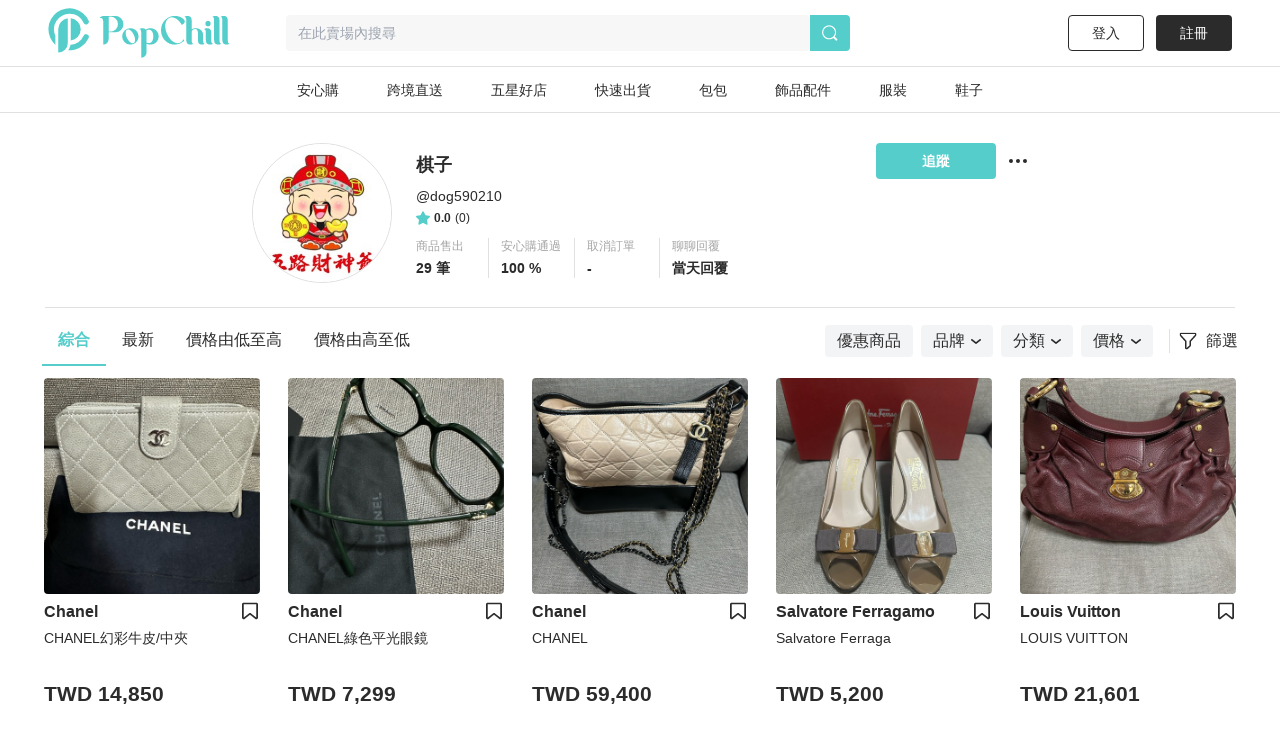

--- FILE ---
content_type: application/javascript; charset=UTF-8
request_url: https://www.popchill.com/_next/static/chunks/5357-ab7d9dfa77f7050d.js
body_size: 9228
content:
(self.webpackChunk_N_E=self.webpackChunk_N_E||[]).push([[5357],{82608:function(e,t,n){"use strict";var r=n(85893),a=function(){return(0,r.jsx)("svg",{xmlns:"http://www.w3.org/2000/svg",width:"18",height:"18",viewBox:"0 0 18 18",children:(0,r.jsxs)("g",{transform:"translate(-6549 -3443)",children:[(0,r.jsx)("rect",{fill:"none",width:"18",height:"18",transform:"translate(6549 3443)"}),(0,r.jsx)("path",{d:"M13.9,49.364l-.06,0a1,1,0,0,1-.7-.35L7.8,42.735a1,1,0,1,1,1.524-1.3l4.654,5.481,9.339-8.654a1,1,0,0,1,1.36,1.466L14.574,49.1A1,1,0,0,1,13.9,49.364Z",transform:"translate(6541.718 3408.318)",className:"fill-[#55cecb]"})]})})};t.Z=a},45580:function(e,t,n){"use strict";var r=n(85893);n(67294);var a=function(e){var t=e.count,n=Array.from({length:void 0===t?10:t},function(e,t){return t});return(0,r.jsx)("div",{className:"animate-pulse flex flex-wrap justify-around px-1.5 pt-3 lg:px-0 lg:py-3 w-full lg:w-auto ",children:n.map(function(e,t){return(0,r.jsx)("div",{className:"w-[45.067vw] lg:w-[216px] h-[82.133vw] lg:h-[370px] bg-gray-light lg:mx-3.5 lg:my-3 mb-6 mx-1.5 rounded"},t)})})};t.Z=a},64901:function(e,t,n){"use strict";var r=n(85893);n(67294);var a=n(95115),i=function(){return(0,r.jsxs)("div",{className:"w-60 m-auto mt-7 lg:mt-32",children:[(0,r.jsx)(a.Z,{}),(0,r.jsx)("div",{className:"text-center text-sm pb-6 mt-6",children:"這裡空空的"})]})};t.Z=i},78525:function(e,t,n){"use strict";n.d(t,{Z:function(){return Y}});var r=n(85893),a=n(26042),i=n(828),l=n(67294),s=n(11163),c=function(e){var t=e.className;return(0,r.jsxs)("svg",{xmlns:"http://www.w3.org/2000/svg",width:"20",height:"20",viewBox:"0 0 20 20",className:void 0===t?"":t,children:[(0,r.jsx)("defs",{children:(0,r.jsx)("clipPath",{id:"clip-path",children:(0,r.jsx)("rect",{id:"Rectangle_409","data-name":"Rectangle 409",width:"17.185",height:"17.005",transform:"translate(0 0)",fill:"none"})})}),(0,r.jsxs)("g",{id:"Group_2406","data-name":"Group 2406",transform:"translate(-17335 12492)",children:[(0,r.jsx)("rect",{id:"Rectangle_413","data-name":"Rectangle 413",width:"20",height:"20",transform:"translate(17335 -12492)",fill:"none"}),(0,r.jsx)("g",{id:"Group_2390","data-name":"Group 2390",transform:"translate(17336.406 -12490.502)",children:(0,r.jsx)("g",{id:"Group_2389","data-name":"Group 2389",clipPath:"url(#clip-path)",children:(0,r.jsx)("path",{id:"Path_560","data-name":"Path 560",d:"M15.185,1.5a.5.5,0,0,1,.371.835l-5.54,6.134v4.472L7.168,15.505V8.469L1.628,2.335A.5.5,0,0,1,2,1.5Zm0-1.5H2A2,2,0,0,0,.515,3.341l5.153,5.7v6.459a1.5,1.5,0,0,0,.89,1.37,1.5,1.5,0,0,0,1.613-.255l2.849-2.564a1.5,1.5,0,0,0,.5-1.115v-3.9l5.153-5.7A2,2,0,0,0,15.185,0",fill:"#2b2b2b"})})})]})]})},o=function(e){var t=e.className;return(0,r.jsxs)("svg",{xmlns:"http://www.w3.org/2000/svg",width:"20",height:"20",viewBox:"0 0 20 20",className:void 0===t?"":t,children:[(0,r.jsx)("defs",{children:(0,r.jsx)("clipPath",{id:"clip-path",children:(0,r.jsx)("rect",{id:"Rectangle_410","data-name":"Rectangle 410",width:"18.593",height:"18.503",transform:"translate(0 0)",fill:"none"})})}),(0,r.jsxs)("g",{id:"Group_2407","data-name":"Group 2407",transform:"translate(-17335 12457)",children:[(0,r.jsx)("rect",{id:"Rectangle_414","data-name":"Rectangle 414",width:"20",height:"20",transform:"translate(17335 -12457)",fill:"none"}),(0,r.jsx)("g",{id:"Group_2392","data-name":"Group 2392",transform:"translate(17336.406 -12456.999)",children:(0,r.jsxs)("g",{id:"Group_2391","data-name":"Group 2391",clipPath:"url(#clip-path)",children:[(0,r.jsx)("path",{id:"Path_561","data-name":"Path 561",d:"M15.185,3a.5.5,0,0,1,.371.835l-5.54,6.134v4.472L7.168,17V9.966L1.628,3.832A.5.5,0,0,1,2,3Zm0-1.5H2A2,2,0,0,0,.515,4.838l5.153,5.705V17a1.5,1.5,0,0,0,.89,1.37,1.5,1.5,0,0,0,1.613-.255l2.849-2.564a1.5,1.5,0,0,0,.5-1.115V10.543l5.153-5.705A2,2,0,0,0,15.185,1.5",fill:"#2b2b2b"}),(0,r.jsx)("path",{id:"Path_562","data-name":"Path 562",d:"M18.593,3a3,3,0,1,1-3-3,3,3,0,0,1,3,3",fill:"#e32000"})]})})]})]})},u=n(69396),d=n(99534),h=function(e){var t=e.width,n=e.height,i=(0,d.Z)(e,["width","height"]);return(0,r.jsxs)("svg",(0,u.Z)((0,a.Z)({style:{width:void 0===t?"100%":t,height:void 0===n?"100%":n}},i),{width:"10",height:"5",viewBox:"0 0 10 5",fill:"currentColor",xmlns:"http://www.w3.org/2000/svg",children:[(0,r.jsx)("g",{id:"icon",clipPath:"url(#clip0_13097_24976)",children:(0,r.jsx)("path",{id:"Vector",d:"M4.99983 4.9675C4.81585 4.9675 4.64269 4.91338 4.49117 4.79434L0.302862 1.43936C-0.0434584 1.16879 -0.097571 0.649314 0.172992 0.302993C0.454377 -0.0433271 0.973858 -0.0974396 1.32018 0.173123L4.99983 3.11685L8.67949 0.173123C9.02581 -0.108262 9.54529 -0.0541496 9.81585 0.302993C10.0864 0.660136 10.0431 1.16879 9.68598 1.43936L5.49767 4.79434C5.34615 4.91338 5.17299 4.9675 4.98901 4.9675H4.99983Z",fill:"currentColor"})}),(0,r.jsx)("defs",{children:(0,r.jsx)("clipPath",{id:"clip0_13097_24976",children:(0,r.jsx)("rect",{width:"10",height:"4.96753",fill:"white"})})})]}))},p=n(22721),f=n(93158);n(87042);var x,m,g=n(31955),y=function(e,t,n){var r=t===e;return n&&r?"opacity-100 scale-100":r?"translate-x-0 opacity-100 scale-100":"translate-x-full opacity-0 scale-95"},b=function(e){var t,n=e.openFirstPanel,a=e.initialFilterData,i=e.filter,s=e.filterDispatch,c=y("price",n,e.panelDirectOpen),o=i.minPrice,u=i.maxPrice,d=(0,l.useState)(function(){return null!==(t=g.Z.get("currency"))&&void 0!==t?t:"TWD"})[0],h=(0,l.useRef)(null),p=(0,l.useRef)(null),f=(0,l.useCallback)(function(e,t){h.current&&(h.current.value=t?t.toString():""),p.current&&(p.current.value=e?e.toString():""),s({type:"SET_PRICE",value:[e||0,t||a.maxPrice]})},[]);return(0,l.useEffect)(function(){h.current&&u!==a.maxPrice&&(h.current.value=u.toString()),p.current&&o!==a.minPrice&&(p.current.value=o.toString())},[]),(0,l.useEffect)(function(){h.current&&(h.current.value=u!==a.maxPrice?u.toString():""),p.current&&(p.current.value=o!==a.minPrice?o.toString():"")},[i]),(0,r.jsxs)("div",{className:"absolute top-0 left-0 w-full h-full bg-white transition-all ease-[cubic-bezier(0.4, 0, 1, 1)] duration-300 transform ".concat(c),children:[(0,r.jsxs)("div",{className:"flex px-3 py-3 items-center text-sm border-b border-gray-light",children:[(0,r.jsx)("input",{ref:p,type:"number",placeholder:"最低價格",className:" bg-gray-lighter rounded p-3 w-[131px]",maxLength:a.minPrice}),(0,r.jsx)("span",{className:"block h-[1px] bg-black w-2 mx-3"}),(0,r.jsx)("input",{ref:h,type:"number",placeholder:"最高價格",className:" bg-gray-lighter rounded p-3 w-[131px]",maxLength:a.maxPrice})]}),(0,r.jsxs)("ul",{className:"px-3 cursor-pointer",children:[(0,r.jsxs)("li",{className:"border-b border-gray-heavy py-3",onClick:function(){f(null,1e4)},children:[d," 10,000 以下"]}),(0,r.jsxs)("li",{className:"border-b border-gray-heavy py-3",onClick:function(){f(1e4,5e4)},children:[d," 10,000 - 50,000"]}),(0,r.jsxs)("li",{className:"border-b border-gray-heavy py-3",onClick:function(){f(5e4,1e5)},children:[d," 50,000 - 100,000"]}),(0,r.jsxs)("li",{className:"border-b border-gray-heavy py-3",onClick:function(){f(1e5,15e4)},children:[d," 100,000 - 150,000"]}),(0,r.jsxs)("li",{className:"border-b border-gray-heavy py-3",onClick:function(){f(15e4,2e5)},children:[d," 150,000 - 200,000"]}),(0,r.jsxs)("li",{className:"border-b border-gray-heavy py-3",onClick:function(){f(2e5,null)},children:[d," 200,000 以上"]})]})]})},v=n(45213),j=n(82608),w=function(e){var t=e.rootID,n=e.data,a=e.filter,i=e.filterDispatch,l=e.openSecondPanel;e.setPanelTitle,e.setSecondPanel;var s=a.category;return(0,r.jsx)("div",{className:"absolute top-0 left-0 w-full h-full bg-white transition-all ease-[cubic-bezier(0.4, 0, 1, 1)] duration-300 transform ".concat(l?"translate-x-0":"translate-x-full"),children:(0,r.jsxs)("ul",{className:"px-3 overflow-y-scroll h-full",children:[(0,r.jsxs)("li",{className:"border-gray-light border-b flex items-center justify-between py-3 cursor-pointer",onClick:function(){return i({type:"SET_CATEGORY",value:t})},children:[(0,r.jsx)("span",{children:"全部"}),s===t&&(0,r.jsx)("span",{children:(0,r.jsx)(j.Z,{})})]}),n.map(function(e){return(0,r.jsxs)("li",{className:"border-gray-light border-b flex items-center justify-between py-3 cursor-pointer",onClick:function(){return i({type:"SET_CATEGORY",value:e.id})},children:[(0,r.jsx)("span",{children:e.name}),s===e.id&&(0,r.jsx)("span",{children:(0,r.jsx)(j.Z,{})})]},e.id)})]})})},N=n(79767),_=function(e){var t=e.filter,n=e.filterDispatch,a=e.openFirstPanel,i=e.openSecondPanel,s=(e.panelDirectOpen,e.categoryDisplayName,e.setPanelTitle),c=e.setSecondPanel,o=(0,v.Lk)().data,u=(0,l.useState)(0),d=u[0],h=u[1],p=(null==o?void 0:o.data)?[{id:0,name:"全部",sub_categories:[],blocks:[],flaw_blocks:[]}].concat(o.data):null;return p?(0,r.jsx)("div",{className:"absolute top-0 left-0 w-full h-full bg-white transition-all duration-300 ease-in-out z-20 ".concat("category"===a?"translate-x-0":"translate-x-full"),children:(0,r.jsxs)("div",{className:"flex w-[200%] h-full transition-transform duration-300 ease-in-out",style:{transform:i?"translateX(-50%)":"translateX(0%)"},children:[(0,r.jsx)("div",{className:"w-1/2 h-full overflow-y-scroll px-3 bg-white",children:(0,r.jsx)("ul",{children:p.map(function(e){return(0,r.jsxs)("li",{className:"border-gray-light border-b flex items-center justify-between py-3 cursor-pointer",onClick:function(){c(!0),s(e.name),h(p.indexOf(e))},children:[(0,r.jsx)("span",{children:e.name}),(0,r.jsx)("span",{className:"flex-1 text-right text-gray-heavy text-sm px-3"}),(0,r.jsx)("span",{children:(0,r.jsx)(N.Z,{})})]},e.id)})})}),(0,r.jsx)("div",{className:"w-1/2 h-full overflow-y-scroll relative px-3 bg-white",children:(0,r.jsx)(w,{rootID:p[d].id,data:p[d].sub_categories,filter:t,filterDispatch:n,openSecondPanel:i,setPanelTitle:s,setSecondPanel:c})})]})}):(0,r.jsx)("div",{className:"absolute top-0 left-0 w-full h-full bg-white flex items-center justify-center",children:(0,r.jsx)("p",{children:"系統好像有東西出錯了 \uD83D\uDE22 請稍後再試"})})},P=n(45030),S=n(41664),C=n.n(S),k=function(e){var t=e.filter,n=e.filterDispatch,a=e.openFirstPanel,i=(0,P.gr)("buyer").data,l=t.condition,s=(null==i?void 0:i.data)?i.data:[{id:1,name:"new",display_name:"全新",note:"從未使用、清洗過，且沒有經過長時間放置，包含原吊牌或包裝",tips:null},{id:2,name:"almost_new",display_name:"幾乎全新",note:"只用過一兩次，且沒有經過長久時間放置，沒有明顯的磨痕、刮痕、汙漬、異味",tips:"*可能有輕微商品瑕疵於照片及文字描述呈現"},{id:3,name:"excellent",display_name:"狀況良好",note:"有使用過但保存良好，可能有輕微使用痕跡及些微瑕疵情況於照片及文字描述呈現",tips:"*商品瑕疵因每人檢視標準不同，不一定能窮盡所有瑕疵，建議使用聊聊功能多加詢問喔！"},{id:4,name:"good",display_name:"狀況尚可",note:"有明顯使用痕跡，可能有磨痕、刮痕、汙漬、破損、保存不良等情況於照片及文字描述呈現",tips:"*商品瑕疵因每人檢視標準不同，不一定能窮盡所有瑕疵，建議使用聊聊功能多加詢問喔！"}];return(0,r.jsx)("div",{className:"w-full bg-white absolute top-0 h-full  rounded-tl-lg rounded-tr-lg ".concat("condition"===a?"translate-x-0":"translate-x-full"," duration-500 z-20"),children:(0,r.jsxs)("ul",{className:"px-3 overflow-y-scroll h-full pb-4",children:[s.map(function(e){return(0,r.jsx)("li",{className:"border-gray-light border-b py-3 cursor-pointer",onClick:function(){return n({type:"SET_CONDITION",value:e.id})},children:(0,r.jsxs)("div",{children:[(0,r.jsxs)("div",{className:"flex justify-between",children:[(0,r.jsx)("span",{className:"font-semibold mb-1",children:e.display_name}),(0,r.jsx)("span",{className:"inline-block w-5",children:l&&l.includes(e.id)&&(0,r.jsx)(j.Z,{})})]}),(0,r.jsx)("div",{className:"text-sm",children:e.note}),(0,r.jsx)("div",{className:"text-sm text-gray-heavy",children:e.tips})]})},e.id)}),(0,r.jsxs)("li",{className:"text-sm lg:text-xs",children:[(0,r.jsx)("header",{className:"mt-3 mb-1.5",children:"注意事項："}),(0,r.jsxs)("ul",{className:"list-disc px-3",children:[(0,r.jsx)("li",{children:"商品瑕疵因每人檢視標準不同，不一定能窮盡所有瑕疵，建議您放大照片仔細檢視，並於下單前使用聊聊功能再次向賣家確認商品細節喔！"}),(0,r.jsxs)("li",{children:["查看",(0,r.jsx)(C(),{href:"https://popchill-short.onelink.me/gc8z/8o3ga56x",children:(0,r.jsx)("a",{className:"text-primary underline",children:"安心購服務條款須知"})})]})]})]})]})})},D=function(e){var t=e.filter,n=e.filterDispatch,a=e.openFirstPanel,i=e.panelDirectOpen,l=(0,s.useRouter)(),c=t.size,o=t.category,u=l.query.categoryId,d=parseInt((void 0===u?"0":u).toString())||parseInt(o.toString());l.pathname.includes("brandSeriesId")&&(d=2);var h=(0,P.XK)(d).data,p=(null==h?void 0:h.data)?h.data:null,f=y("size",a,i);return(0,r.jsxs)("div",{className:"absolute top-0 left-0 w-full h-full bg-white transition-all ease-[cubic-bezier(0.4, 0, 1, 1)] duration-300 transform ".concat(f),children:[0===d&&(0,r.jsx)("div",{className:"text-center pt-6",children:"請先選擇分類"}),!p&&d>0&&(0,r.jsxs)("div",{className:"text-center pt-6",children:["系統好像有東西出錯了 \uD83D\uDE22 ",(0,r.jsx)("br",{}),"請稍後再試"]}),(0,r.jsx)("ul",{className:"px-1.5 overflow-y-scroll h-[26.625rem] lg:h-5/6",children:d>=0&&p&&p.map(function(e){return(0,r.jsxs)("li",{className:"pt-3 last:pb-4",children:["通用"!==e.type&&(0,r.jsx)("div",{className:"text-xs mb-3",children:e.type}),(0,r.jsx)("div",{className:"flex flex-wrap",children:e.sizes.map(function(e){return(0,r.jsx)("div",{className:"w-[4.875rem] h-[3.25rem] border  rounded text-sm shrink-0 m-1.5 flex items-center justify-center cursor-pointer ".concat(c.includes(e.id)?"border-primary text-white bg-primary":"border-gray-heavy"),onClick:function(){return n({type:"SET_SIZE",value:e.id})},children:e.size},e.id)})})]},e.id)})})]})},Z=n(47568),E=n(97582),A=n(88767),T=n(21420),F=(x=(0,Z.Z)(function(){var e,t;return(0,E.__generator)(this,function(t){switch(t.label){case 0:return t.trys.push([0,2,,3]),[4,(0,T.ZP)({queryKey:P.FM.forgeGetBrandsQueryKey(),options:{method:"get",url:"/getBrandsForFilter"}})];case 1:return[2,"number"==typeof(e=t.sent())?null:e.data];case 2:return[2,Promise.reject(t.sent())];case 3:return[2]}})}),function(){return x.apply(this,arguments)}),R=function(e){return(0,A.useQuery)(P.FM.forgeGetBrandsQueryKey(),F,(0,u.Z)((0,a.Z)({},e),{staleTime:36e5,cacheTime:42e5}))},O=(m=(0,Z.Z)(function(){var e,t;return(0,E.__generator)(this,function(t){switch(t.label){case 0:return t.trys.push([0,2,,3]),[4,(0,T.ZP)({queryKey:P.FM.forgeGetAvailabilityRegionQueryKey(),options:{method:"get",url:"/getAvailabilityRegion"}})];case 1:return[2,"number"==typeof(e=t.sent())?null:e.data];case 2:return[2,Promise.reject(t.sent())];case 3:return[2]}})}),function(){return m.apply(this,arguments)}),I=function(e){return(0,A.useQuery)(P.FM.forgeGetAvailabilityRegionQueryKey(),function(){return O()},(0,u.Z)((0,a.Z)({},e),{staleTime:3e5,cacheTime:6e5}))},z=function(e){var t,n=e.filter,a=e.showBrand,i=e.showCategory,c=e.setOpenFirstPanel,o=e.setPanelTitle,u=e.setCategoryDisplayName,d=e.setBrandDisplayName,h=e.filterDispatch,p=(0,v.Lk)().data,f=(0,P.gr)("buyer").data,x=R().data,m=I().data,y=(0,s.useRouter)(),b=y.query.categoryId,j=parseInt((void 0===b?"0":b).toString())||parseInt(n.category.toString()),w=(0,P.XK)(j).data,_=(0,l.useState)([]),S=_[0],C=_[1],k=(0,l.useState)([]),D=k[0],Z=k[1],E=(0,l.useState)([]),A=E[0],T=E[1],F=(0,l.useState)([]),O=F[0],z=F[1],G=(0,l.useState)({}),L=G[0],q=G[1];(0,l.useEffect)(function(){var e=[];n.condition.length>0&&f&&0===f.code&&n.condition.forEach(function(t){var n=f.data.find(function(e){return e.id===t});n&&e.push(n.display_name)}),C(e)},[n.condition,f]),(0,l.useEffect)(function(){var e=[];n.availabilityRegion.length>0&&m&&0===m.code&&n.availabilityRegion.forEach(function(t){var n=m.data.find(function(e){return e.value===t});n&&e.push(n.title)}),Z(e)},[n.availabilityRegion,m]),(0,l.useEffect)(function(){var e=[];n.condition.length>0&&f&&0===f.code&&n.condition.forEach(function(t){var n=f.data.find(function(e){return e.id===t});n&&e.push(n.display_name)}),C(e)},[n.condition,f]),(0,l.useEffect)(function(){var e={},t=[];n.category>0&&p&&0===p.code&&(p.data.some(function(e){return e.id===n.category?(t=[e.name,"全部"],!0):e.sub_categories.some(function(r){return r.id===n.category&&(t=[e.name,r.name],!0)})}),e[t[0]]=t[1]),T(t),u&&u(Object.keys(e).length>0?e:{全部:"全部"})},[n.category,p,u]),(0,l.useEffect)(function(){var e=[];n.brand.length>0&&x&&0===x.code&&x.data.forEach(function(t){n.brand.includes(t.id)&&e.push(t.brand)}),z(e),d&&d(e)},[n.brand,x,d]),(0,l.useEffect)(function(){var e={};n.size.length>=0&&w&&0===w.code&&n.size.forEach(function(t){w.data.some(function(n){return n.sizes.some(function(r){return r.id===t&&(e[n.type]||(e[n.type]=[]),e[n.type].push(r.size),!0)})})}),q(e)},[n.size,w]);var B=new Intl.NumberFormat,H=null!==(t=g.Z.get("currency"))&&void 0!==t?t:"TWD";return(0,r.jsxs)("ul",{className:"px-3 h-full",children:[a&&(0,r.jsxs)("li",{className:"border-gray-light border-b flex items-center justify-between py-3 cursor-pointer",onClick:function(){o("品牌"),c("brand")},children:[(0,r.jsx)("span",{children:"品牌"}),(0,r.jsx)("span",{className:"flex-1 text-right text-gray-heavy text-sm px-3 truncate",children:O.join(", ")}),(0,r.jsx)("span",{children:(0,r.jsx)(N.Z,{})})]}),i&&(0,r.jsxs)("li",{className:"border-gray-light border-b flex items-center justify-between py-3 cursor-pointer",onClick:function(){o("分類"),c("category")},children:[(0,r.jsx)("span",{children:"分類"}),(0,r.jsxs)("span",{className:"flex-1 text-right text-gray-heavy text-sm px-3",children:["全部"===A[1]&&A[0],"全部"!==A[1]&&A.join(" - ")]}),(0,r.jsx)("span",{children:(0,r.jsx)(N.Z,{})})]}),(0,r.jsxs)("li",{className:"border-gray-light border-b flex items-center justify-between py-3 cursor-pointer",onClick:function(){o("尺寸"),c("size")},children:[(0,r.jsx)("span",{className:"flex-1",children:"尺寸"}),(0,r.jsx)("span",{className:"w-[69.333vw] lg:w-[240px] text-right text-gray-heavy text-sm px-3 truncate",children:Object.keys(L).map(function(e,t){var n=("通用"==e?"":e+" ")+L[e].join(", ");return t<Object.keys(L).length-1&&(n+="／"),n})}),(0,r.jsx)("span",{children:(0,r.jsx)(N.Z,{})})]}),(0,r.jsxs)("li",{className:"border-gray-light border-b flex items-center justify-between py-3 cursor-pointer",onClick:function(){o("價格"),c("price")},children:[(0,r.jsx)("span",{children:"價格"}),(0,r.jsxs)("span",{className:"flex-1 text-right text-gray-heavy text-sm px-3",children:[0===n.minPrice&&1e6!==n.maxPrice&&(0,r.jsxs)(r.Fragment,{children:[H," ",B.format(n.maxPrice)," 以內"]}),n.minPrice>0&&1e6===n.maxPrice&&(0,r.jsxs)(r.Fragment,{children:[H," ",B.format(n.minPrice)," 以上"]}),n.minPrice>0&&n.maxPrice<1e6&&(0,r.jsxs)(r.Fragment,{children:[H," ",B.format(n.minPrice)," - ",H," ",B.format(n.maxPrice)]})]}),(0,r.jsx)("span",{children:(0,r.jsx)(N.Z,{})})]}),(0,r.jsxs)("li",{className:"border-gray-light border-b flex items-center justify-between py-3 cursor-pointer",onClick:function(){o("商品狀況"),c("condition")},children:[(0,r.jsx)("span",{children:"商品狀況"}),(0,r.jsx)("span",{className:"flex-1 text-right text-gray-heavy text-sm px-3",children:S.join(", ")}),(0,r.jsx)("span",{children:(0,r.jsx)(N.Z,{})})]}),!y.pathname.includes("username")&&!("user_id"in y.query)&&(0,r.jsxs)("li",{className:"border-gray-light border-b flex items-center justify-between py-3 cursor-pointer",onClick:function(){o("出貨地點"),c("availability_region")},children:[(0,r.jsx)("span",{children:"出貨地點"}),(0,r.jsx)("span",{className:"flex-1 text-right text-gray-heavy text-sm px-3",children:D.join(", ")}),(0,r.jsx)("span",{children:(0,r.jsx)(N.Z,{})})]}),(0,r.jsxs)("li",{className:"border-gray-light border-b flex items-center justify-between py-3",children:[(0,r.jsx)("span",{children:"優惠商品"}),(0,r.jsx)("span",{children:(0,r.jsxs)("label",{className:"relative inline-block w-12 h-7",children:[(0,r.jsx)("input",{type:"checkbox",checked:"1"===n.hasCoupon,onChange:function(){h({type:"SET_HAS_COUPON",value:"0"===n.hasCoupon?"1":"0"})},className:"opacity-0 w-0 h-0 peer"}),(0,r.jsx)("span",{className:"absolute inset-0 bg-gray-300 rounded-full transition peer-checked:bg-primary"}),(0,r.jsx)("span",{className:"absolute left-1 top-1 bg-white w-5 h-5 rounded-full transition-transform peer-checked:translate-x-5 shadow"})]})})]})]})},G=function(e){var t=e.filter,n=e.filterDispatch,a=e.openFirstPanel,i=e.panelDirectOpen,l=R().data,s=t.brand,c=(null==l?void 0:l.data)?l.data:[],o=y("brand",a,i);return(0,r.jsx)("div",{className:"absolute top-0 left-0 w-full h-full bg-white transition-all ease-[cubic-bezier(0.4, 0, 1, 1)] duration-300 transform ".concat(o),children:(0,r.jsx)("div",{className:"absolute inset-0 w-full h-full bg-white overflow-y-auto",children:(0,r.jsx)("ul",{className:"px-3",children:c.map(function(e){return(0,r.jsxs)("li",{className:"border-gray-light border-b py-3 flex items-center justify-between cursor-pointer last:border-b-0",onClick:function(){n({type:"SET_BRAND",value:e.id})},children:[(0,r.jsx)("div",{children:e.brand}),s&&s.includes(e.id)&&(0,r.jsx)("span",{children:(0,r.jsx)(j.Z,{})})]},e.id)})})})})},L=function(e){var t=e.filter,n=e.filterDispatch,a=e.openFirstPanel,i=e.panelDirectOpen,l=I().data,s=t.availabilityRegion,c=y("availability_region",a,i),o=(null==l?void 0:l.data)?l.data:[{title:"本地",value:"local"},{title:"海外",value:"abroad"}];return(0,r.jsx)("div",{className:"absolute top-0 left-0 w-full h-full bg-white transition-all ease-[cubic-bezier(0.4, 0, 1, 1)] duration-300 transform ".concat(c),children:(0,r.jsx)("div",{className:"p-3 overflow-y-scroll flex",children:o.map(function(e,t){return(0,r.jsx)("span",{className:"block p-3 border rounded mr-3 w-[90px] text-sm text-center cursor-pointer ".concat(s.includes(e.value)?"border-primary text-white bg-primary":"border-black"),onClick:function(){return n({type:"SET_AVAILABILITY_REGION",value:e.value})},children:e.title},t)})})})},q=n(7572),B={default:"篩選",category:"分類",size:"尺寸",price:"價格",condition:"商品狀況",brand:"品牌",has_coupon:"優惠商品",has_authn_fee_coupon:"免鑑定費",availability_region:"出貨地點"},H=function(e){var t,n,a=e.initialFilterData,i=e.openFiliterPanel,c=e.openFilterPanelHandle,o=e.filterSearch,u=e.resetFilter,d=e.cancelFilterChange,h=e.filter,x=e.filterDispatch,m=e.firstPanelSelected,g=e.firstPanelSelectedHandle,y=e.panelDirectOpen,v=e.setPanelDirectOpen,j=e.panelTitle,w=e.setPanelTitle,N=(0,q.Z)().isLg,P=(0,s.useRouter)(),S=(0,l.useState)(!1),C=S[0],Z=S[1],E="default"!==m,A=N?"x":"y",T=(0,l.useCallback)(function(){C?(Z(!1),w(B.category)):E?(g("default"),w(B.default)):(c(),v(!1))},[C,E,g,c,v]),F=(n={category:function(){return h.category>0},size:function(){return h.size.length>0},price:function(){return h.maxPrice!==a.maxPrice||h.minPrice!==a.minPrice},condition:function(){return h.condition.length>0},brand:function(){return h.brand.length>0},has_coupon:function(){return"0"===h.hasCoupon},has_authn_fee_coupon:function(){return"0"===h.hasCoupon},availability_region:function(){return h.availabilityRegion.length>0}},"default"===m?!(h.category===a.category&&0===h.size.length&&h.maxPrice===a.maxPrice&&h.minPrice===a.minPrice&&0===h.condition.length&&0===h.brand.length&&"0"===h.hasAuthnFeeCoupon&&"0"===h.hasCoupon&&0===h.availabilityRegion.length):(null===(t=n[m])||void 0===t?void 0:t.call(n))||!1);if(void 0===N)return null;var R=!P.pathname.includes("brand"),O=!(P.pathname.includes("category")||P.pathname.includes("brand_series"));return(0,r.jsxs)(r.Fragment,{children:[(0,r.jsx)("div",{className:"w-full h-screen overflow-hidden bg-black/50 fixed top-0 left-0 z-40 ".concat(i?"block":"hidden"),onClick:function(){"default"===m&&(d(),c(),v(!1))}}),(0,r.jsxs)("div",{className:"bg-white fixed overflow-hidden ".concat(N?"h-screen w-80 right-0 top-0":"w-full h-[33.75rem] bottom-0 left-0 rounded-tl-lg rounded-tr-lg"," ").concat(i?"translate-".concat(A,"-0"):"translate-".concat(A,"-full")," duration-500 z-50"),children:[(0,r.jsxs)("header",{className:"flex items-center justify-between border-b border-gray-light pr-3 h-[3.25rem] cursor-pointer",children:[(0,r.jsx)("span",{onClick:T,children:E||C?(0,r.jsx)(f.Z,{}):(0,r.jsx)(p.Z,{})}),(0,r.jsx)("span",{className:"font-semibold",children:j}),(0,r.jsx)("span",{className:"".concat(F?"text-primary":"text-gray-heavy"," text-sm cursor-pointer"),onClick:function(){return u(m)},children:"重設"})]}),(0,r.jsxs)("div",{className:"relative h-[calc(100%-3.25rem-4.313rem)]",children:[(0,r.jsx)(z,{filter:h,showBrand:R,showCategory:O,setOpenFirstPanel:g,setPanelTitle:w,setCategoryDisplayName:function(){},setBrandDisplayName:function(){},filterDispatch:x}),(0,r.jsx)(b,{openFirstPanel:m,initialFilterData:a,filter:h,filterDispatch:x,panelDirectOpen:y}),R&&(0,r.jsx)(G,{openFirstPanel:m,filter:h,filterDispatch:x,panelDirectOpen:y}),O&&(0,r.jsx)(_,{openFirstPanel:m,filter:h,filterDispatch:x,panelDirectOpen:y,setPanelTitle:w,openSecondPanel:C,setSecondPanel:Z,categoryDisplayName:""}),(0,r.jsx)(k,{openFirstPanel:m,filter:h,filterDispatch:x}),(0,r.jsx)(D,{openFirstPanel:m,filter:h,filterDispatch:x,panelDirectOpen:y}),(0,r.jsx)(L,{openFirstPanel:m,filter:h,filterDispatch:x,panelDirectOpen:y})]}),(0,r.jsx)("div",{className:"w-full bg-white absolute bottom-0 border-t border-gray-light py-2.5 px-3 z-50",children:"default"!==m||C?(0,r.jsx)("div",{className:"text-center border border-black font-xs rounded py-3 cursor-pointer",onClick:T,children:"確定"}):(0,r.jsx)("div",{className:"text-center bg-black text-white font-xs rounded py-3 cursor-pointer",onClick:function(){o(),c(),v(!1)},children:"套用"})})]})]})},M=n(29815),K={category:0,size:[],maxPrice:1e6,minPrice:0,condition:[],brand:[],hasCoupon:"0",hasAuthnFeeCoupon:"0",availabilityRegion:[]},U=function(e,t){return 0===t?[]:e.includes(t)?e.filter(function(e){return e!==t}):(0,M.Z)(new Set((0,M.Z)(e).concat([t]))).sort()},V=function(e,t){switch(t.type){case"SET_CATEGORY":return(0,u.Z)((0,a.Z)({},e),{category:t.value||K.category});case"SET_SIZE":return(0,u.Z)((0,a.Z)({},e),{size:U(e.size,t.value)});case"SET_CONDITION":return(0,u.Z)((0,a.Z)({},e),{condition:U(e.condition,t.value)});case"SET_BRAND":return(0,u.Z)((0,a.Z)({},e),{brand:U(e.brand,t.value)});case"SET_AVAILABILITY_REGION":return(0,u.Z)((0,a.Z)({},e),{availabilityRegion:U(e.availabilityRegion,t.value)});case"SET_PRICE":var n=(0,i.Z)(t.value||[K.minPrice,K.maxPrice],2),r=n[0],l=n[1];return(0,u.Z)((0,a.Z)({},e),{minPrice:r,maxPrice:l});case"SET_HAS_COUPON":return(0,u.Z)((0,a.Z)({},e),{hasCoupon:t.value||K.hasCoupon});case"SET_HAS_AUTHN_COUPON":return(0,u.Z)((0,a.Z)({},e),{hasAuthnFeeCoupon:t.value||K.hasAuthnFeeCoupon});case"UPDATE_DATA":return(0,a.Z)({},e,t.value);case"RESET_DATA":return K;default:return e}},Q={default:"篩選",category:"分類",size:"尺寸",price:"價格",condition:"商品狀況",brand:"品牌",has_coupon:"優惠商品",has_authn_fee_coupon:"免鑑定費",availability_region:"出貨地點"},W=function(e){var t,n=e.pageAlias,u=e.className;e.isWeb;var d=(0,s.useRouter)(),p=(0,l.useState)(!1),f=p[0],x=p[1],m=(0,l.useState)(Q.default),g=m[0],y=m[1],b=(0,l.useState)("default"),v=b[0],j=b[1],w=(0,l.useState)(!1),N=w[0],_=w[1],P=(0,l.useState)(null!==(t=d.query.sort)&&void 0!==t?t:"rec"),S=P[0],C=P[1],k=(0,l.useReducer)(V,K),D=k[0],Z=k[1],E=(0,l.useState)(!1),A=E[0],T=E[1],F=(0,l.useCallback)(function(){T(!0)},[]);(0,l.useEffect)(function(){A&&(T(!1),O())},[A]);var R=function(){var e=(0,a.Z)({},d.query);return["condition","size","brand","availabilityRegion"].forEach(function(t){var n=t;"availabilityRegion"===t&&(n="availability_region"),D[t].length>0?e[n]=D[t].join(","):delete e[n],d.pathname.includes("brand")&&"brand"===t&&delete e.brand}),D.category>0?(e.category=D.category.toString(),d.pathname.includes("category")&&delete e.category):delete e.category,"1"===D.hasCoupon?e.has_coupon="1":"0"===D.hasCoupon&&e.has_coupon&&delete e.has_coupon,"1"===D.hasAuthnFeeCoupon?e.has_authn_fee_coupon="1":"0"===D.hasAuthnFeeCoupon&&e.has_authn_fee_coupon&&delete e.has_authn_fee_coupon,D.maxPrice!==K.maxPrice?e.max_price=D.maxPrice.toString():delete e.max_price,D.minPrice!==K.minPrice?e.min_price=D.minPrice.toString():delete e.min_price,e.sort=S.toString(),e},O=function(){var e=R();d.push({pathname:d.pathname,query:e})},I=function(){x(!f),document.body.style.overflow=f?"auto":"hidden",document.body.style.touchAction=f?"auto":"none"},z=function(e){j(e),_(!0),y(Q[e]),I()},G=function(e){C(e),F()},L=function(e){Z({type:"default"===e?"RESET_DATA":"SET_".concat(e.toUpperCase()),value:0})},q=function(){U()},B=function(e){j(e)},M=function(e){return e?e.toString().split(",").map(Number).sort(function(e,t){return e-t}):[]},U=function(){var e=d.query,t=e.max_price,n=e.min_price,r=e.category,a=e.condition,i=e.brand,l=e.size,s=e.brandId,c=e.categoryId,o=e.sort,u=e.has_coupon,h=e.availability_region,p=e.has_authn_fee_coupon,f=i?i.toString().split(",").map(function(e){return parseInt(e)}).sort():[];s&&f.push(parseInt(s.toString()));var x=h?h.toString().split(","):[],m={category:parseInt((null==r?void 0:r.toString())||(null==c?void 0:c.toString())||"0"),maxPrice:parseInt((null==t?void 0:t.toString())||K.maxPrice.toString()),minPrice:parseInt((null==n?void 0:n.toString())||K.minPrice.toString()),size:M(l),condition:M(a),brand:f,hasCoupon:(null==u?void 0:u.toString())||"0",hasAuthnFeeCoupon:(null==p?void 0:p.toString())||"0",availabilityRegion:x};o&&C(o.toString()),Z({type:"UPDATE_DATA",value:m})};(0,l.useEffect)(function(){U()},[d]);var W,Y,X=(Y="category"===n?"category":"brand"===n?"brand":null,Object.entries(D).every(function(e){var t=(0,i.Z)(e,2),n=t[0],r=t[1];return n===Y||("maxPrice"===n?r===K.maxPrice:"minPrice"===n?r===K.minPrice:"hasCoupon"===n?r===K.hasCoupon:"hasAuthnFeeCoupon"===n?r===K.hasAuthnFeeCoupon:Array.isArray(r)?0===r.length:0===r)}));return(0,r.jsxs)(r.Fragment,{children:[(0,r.jsx)("div",{className:" border-b border-gray-light lg:border-0 mb-1 lg:mb-0",children:(0,r.jsx)("div",{className:"flex justify-between lg:justify-start text-sm lg:text-base mx-3 lg:mx-0 ",children:[{type:"rec",alias:"綜合"},{type:"new",alias:"最新"},{type:"price_asc",alias:"價格由低至高"},{type:"price_desc",alias:"價格由高至低"}].map(function(e,t){return(0,r.jsx)("span",{onClick:function(){return G(e.type)},className:"shrink-0 p-3 lg:px-4 hover:text-primary cursor-pointer ".concat(e.type===S?"text-primary border-b-2 font-semibold border-primary":""),children:e.alias},t)})})}),(0,r.jsxs)("div",{className:"".concat(void 0===u?"":u," px-3"),children:[(0,r.jsxs)("div",{className:"items-center text-sm lg:text-base flex lg:justify-end py-2",children:[(0,r.jsx)("div",{className:"overflow-x-auto flex-1 w-[300px] lg:flex-none block invisible-scrollbar lg:w-auto",children:(0,r.jsx)("div",{className:"flex lg:justify-center justify-between",children:[{type:"has_coupon",alias:"優惠商品"},{type:"brand",alias:"品牌"},{type:"category",alias:"分類"},{type:"price",alias:"價格"},{type:"availability_region",alias:"出貨地點"}].map(function(e,t){var n=d.pathname;if("brand"===e.type&&n.includes("brandId")||"category"===e.type&&n.includes("categoryId")||"availability_region"===e.type&&(n.includes("username")||"user_id"in d.query)||n.includes("brandSeriesId")&&("brand"===e.type||"category"===e.type))return null;var a=function(){switch(e.type){case"has_coupon":return d.query.has_coupon;case"brand":return d.query.brand;case"category":return d.query.category;case"price":return d.query.min_price||d.query.max_price;case"availability_region":return d.query.availability_region;default:return!1}}();return(0,r.jsxs)("div",{onClick:function(){"has_coupon"===e.type?(Z({type:"SET_HAS_COUPON",value:"0"===D.hasCoupon?"1":"0"}),F()):z(e.type)},className:"bg-gray-100 flex items-center rounded shrink-0 py-1 px-3 mr-2 hover:text-primary hover:font-semibold cursor-pointer ".concat(a?"text-primary font-semibold":"text-black"),children:[(0,r.jsx)("span",{children:e.alias}),"has_coupon"!==e.type&&(0,r.jsx)("div",{className:"ml-1.5",children:(0,r.jsx)(h,{className:"group-hover:fill-current"})})]},t)})})}),(0,r.jsxs)("div",{className:"flex ml-4 lg:ml-2 pl-2 shrink-0 border-l border-gray-light items-center justify-center cursor-pointer",onClick:I,children:[X?(0,r.jsx)(c,{}):(0,r.jsx)(o,{}),(0,r.jsx)("span",{className:"align-middle pl-2",children:"篩選"})]})]}),(0,r.jsx)(H,{initialFilterData:K,filter:D,filterDispatch:Z,openFiliterPanel:f,openFilterPanelHandle:I,filterSearch:F,resetFilter:L,cancelFilterChange:q,firstPanelSelected:v,firstPanelSelectedHandle:B,panelDirectOpen:N,setPanelDirectOpen:_,panelTitle:g,setPanelTitle:y})]})]})},Y=function(e){var t=e.children,n=e.isWeb,a=e.pageAlias,i=e.borderT;return(0,r.jsxs)(r.Fragment,{children:[void 0!==i&&i&&(0,r.jsx)("div",{className:" bg-gray-light h-[1px] w-web mx-auto mt-6 hidden lg:block"}),(0,r.jsx)("div",{className:"relative w-full lg:w-auto lg:flex items-center lg:pl-3 lg:justify-between lg:mt-2 ".concat("lg:w-web-spacing mx-auto"," bg-white"),children:(0,r.jsx)(W,{pageAlias:a,isWeb:void 0===n||n})}),(0,r.jsx)("div",{className:"min-h-screen",children:t})]})}},87042:function(){}}]);